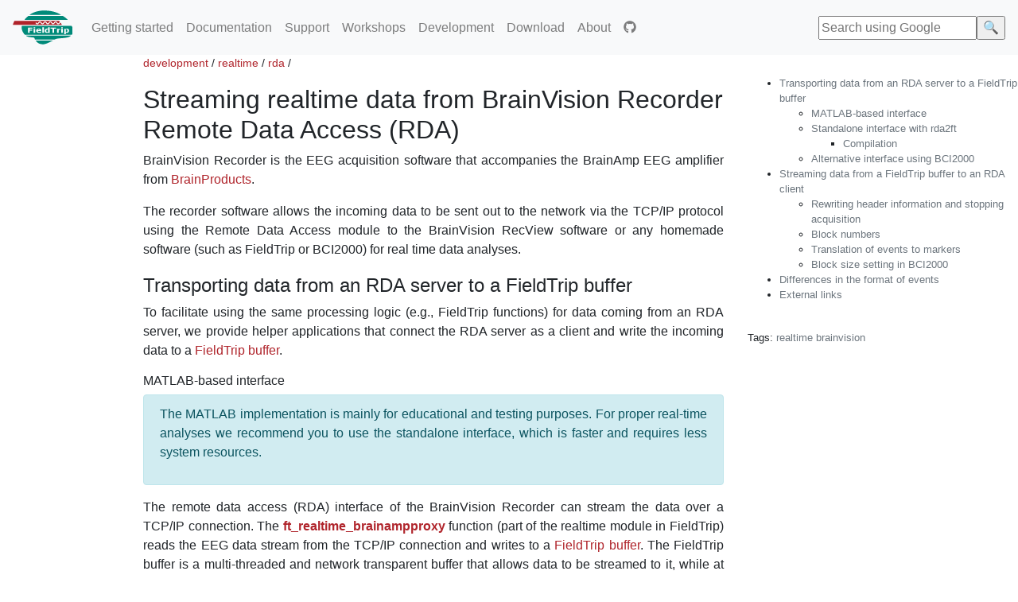

--- FILE ---
content_type: text/html
request_url: https://www.fieldtriptoolbox.org/development/realtime/rda/
body_size: 7030
content:
<!DOCTYPE html>
<html lang="en">
  <head>
    <meta charset="UTF-8">
<meta name="viewport" content="width=device-width, initial-scale=1.0">
<meta http-equiv="X-UA-Compatible" content="ie=edge">
<title>Streaming realtime data from BrainVision Recorder Remote Data Access (RDA) - FieldTrip toolbox</title>
<link rel="stylesheet" href="/assets/css/main.css">
<link rel="shortcut icon" href="/assets/icon/favicon.ico">
<link rel="me" value="@fieldtriptoolbox@fosstodon.org">

    <!-- This shows the favicon in the browser URL bar -->
<!-- The icons were generated with https://realfavicongenerator.net -->

<link rel="apple-touch-icon" sizes="180x180" href="/assets/icon/apple-touch-icon.png">
<link rel="icon" type="image/png" sizes="32x32" href="/assets/icon/favicon-32x32.png">
<link rel="icon" type="image/png" sizes="16x16" href="/assets/icon/favicon-16x16.png">
<link rel="mask-icon" href="/assets/icon/safari-pinned-tab.svg" color="#5bbad5">
<link rel="shortcut icon" href="/assets/icon/favicon.ico">
<meta name="msapplication-TileColor" content="#da532c">
<meta name="msapplication-config" content="browserconfig.xml">
<meta name="theme-color" content="#ffffff">

    <!-- Plausible website analytics -->
<script defer data-domain="fieldtriptoolbox.org" src="https://stats.fieldtriptoolbox.org/js/plausible.js"></script>
<script defer data-domain="fieldtriptoolbox.org" src="https://stats.fieldtriptoolbox.org/js/plausible.outbound-links.js"></script>
<script>window.plausible = window.plausible || function() { (window.plausible.q = window.plausible.q || []).push(arguments) }</script>

    <!-- Begin Jekyll SEO tag v2.8.0 -->
<title>Streaming realtime data from BrainVision Recorder Remote Data Access (RDA) | FieldTrip toolbox</title>
<meta name="generator" content="Jekyll v4.3.4" />
<meta property="og:title" content="Streaming realtime data from BrainVision Recorder Remote Data Access (RDA)" />
<meta property="og:locale" content="en_US" />
<meta name="description" content="FieldTrip - the toolbox for MEG, EEG and iEEG" />
<meta property="og:description" content="FieldTrip - the toolbox for MEG, EEG and iEEG" />
<link rel="canonical" href="https://www.fieldtriptoolbox.org/development/realtime/rda/" />
<meta property="og:url" content="https://www.fieldtriptoolbox.org/development/realtime/rda/" />
<meta property="og:site_name" content="FieldTrip toolbox" />
<meta property="og:type" content="website" />
<meta name="twitter:card" content="summary" />
<meta property="twitter:title" content="Streaming realtime data from BrainVision Recorder Remote Data Access (RDA)" />
<script type="application/ld+json">
{"@context":"https://schema.org","@type":"WebPage","dateModified":"2025-09-01T16:30:51+02:00","description":"FieldTrip - the toolbox for MEG, EEG and iEEG","headline":"Streaming realtime data from BrainVision Recorder Remote Data Access (RDA)","publisher":{"@type":"Organization","logo":{"@type":"ImageObject","url":"https://www.fieldtriptoolbox.org/assets/img/fieldtriplogo-high.png"}},"url":"https://www.fieldtriptoolbox.org/development/realtime/rda/"}</script>
<!-- End Jekyll SEO tag -->

  </head>

  <body>
    <nav class="navbar navbar-expand-md navbar-light bg-light sticky-top">
  <a class="navbar-brand" href="/">
    <img src="/assets/img/fieldtriplogo-75.png" width="75" alt="FieldTrip logo">
  </a>

  <button class="navbar-toggler" type="button" data-toggle="collapse" data-target="#navbarSupportedContent" aria-controls="navbarSupportedContent" aria-expanded="false" aria-label="Toggle navigation">
    <span class="navbar-toggler-icon"></span>
  </button>

  <div class="collapse navbar-collapse" id="navbarSupportedContent">
    <ul class="navbar-nav mr-auto">
      
        <li class="nav-item ">
          <a class="nav-link " href="/getting_started">Getting&nbsp;started</a>
        </li>
      
        <li class="nav-item ">
          <a class="nav-link " href="/documentation">Documentation</a>
        </li>
      
        <li class="nav-item ">
          <a class="nav-link " href="/support">Support</a>
        </li>
      
        <li class="nav-item ">
          <a class="nav-link " href="/workshop">Workshops</a>
        </li>
      
        <li class="nav-item ">
          <a class="nav-link " href="/development">Development</a>
        </li>
      
        <li class="nav-item ">
          <a class="nav-link " href="/download">Download</a>
        </li>
      
        <li class="nav-item ">
          <a class="nav-link " href="/about">About</a>
        </li>
      

      <li class="nav-item">
        <a class="nav-link" href="https://github.com/fieldtrip">
          <span class="fab fa-github"></span>
        </a>
      </li>
    </ul>
    
    <!-- Website and mailing list search -->
<form method="get" action="https://www.google.com/search"><input type="hidden" name="q" value="site:www.fieldtriptoolbox.org OR site:mailman.science.ru.nl/pipermail/fieldtrip"/><input type="text" name="q" placeholder="Search using Google"><input type="submit" value="🔍" /></form>

    
  </div>
</nav>


    <div class="container">
     <div class="row">

        <div class="col-sm-1">
          
        </div>
        <div class="col-sm-8 main-page-content">
          



<small><p>



<a href="/development">development</a> /




<a href="/development/realtime">realtime</a> /




<a href="/development/realtime/rda">rda</a> /


</p></small>
          
          <h1>Streaming realtime data from BrainVision Recorder Remote Data Access (RDA)</h1>
          
          <p>BrainVision Recorder is the EEG acquisition software that accompanies the BrainAmp EEG amplifier from <a href="http://www.brainproducts.com/">BrainProducts</a>.</p>

<p>The recorder software allows the incoming data to be sent out to the network via the TCP/IP protocol using the Remote Data Access module to the BrainVision RecView software or any homemade software (such as FieldTrip or BCI2000) for real time data analyses.</p>

<h2 id="transporting-data-from-an-rda-server-to-a-fieldtrip-buffer">Transporting data from an RDA server to a FieldTrip buffer</h2>

<p>To facilitate using the same processing logic (e.g., FieldTrip functions) for data coming from an RDA server, we provide helper applications that connect the RDA server as a client and write the incoming data to a <a href="/development/realtime/buffer">FieldTrip buffer</a>.</p>

<h3 id="matlab-based-interface">MATLAB-based interface</h3>

<div class="alert alert-info">

  <p>The MATLAB implementation is mainly for educational and testing purposes. For proper real-time analyses we recommend you to use the standalone interface, which is faster and requires less system resources.</p>
</div>

<p>The remote data access (RDA) interface of the BrainVision Recorder can stream the data over a TCP/IP connection. The <strong><a href="/reference/realtime/example/ft_realtime_brainampproxy">ft_realtime_brainampproxy</a></strong> function (part of the realtime module in FieldTrip) reads the EEG data stream from the TCP/IP connection and writes to a <a href="/development/realtime">FieldTrip buffer</a>. The FieldTrip buffer is a multi-threaded and network transparent buffer that allows data to be streamed to it, while at the same time allowing another MATLAB session on the same or another computer to read data from the buffer for analysis.</p>

<p>Subsequently in another MATLAB session you can read from the FieldTrip buffer using the <strong><a href="/reference/fileio/ft_read_header">ft_read_header</a></strong>, <strong><a href="/reference/fileio/ft_read_data">ft_read_data</a></strong> and <strong><a href="/reference/fileio/ft_read_event">ft_read_event</a></strong> functions by specifying %%’buffer://hostname:port’%% as the filename to the reading functions, e.g.</p>

<div class="language-matlab highlighter-rouge"><div class="highlight"><pre class="highlight"><code><span class="n">hdr</span> <span class="o">=</span> <span class="n">ft_read_header</span><span class="p">(</span><span class="s1">'buffer://hostname:port'</span><span class="p">);</span>
<span class="n">dat</span> <span class="o">=</span> <span class="n">ft_read_data</span><span class="p">(</span><span class="s1">'buffer://hostname:port'</span><span class="p">,</span> <span class="s1">'begsample'</span><span class="p">,</span> <span class="mi">1</span><span class="p">,</span> <span class="s1">'endsample'</span><span class="p">,</span> <span class="n">hdr</span><span class="o">.</span><span class="n">Fs</span><span class="p">);</span>
</code></pre></div></div>

<p>The TCP/IP interface in MATLAB is implemented in the freely available <a href="http://mathworks.com/matlabcentral/fileexchange/345">TCP/UDP/IP toolbox</a>. You should download this toolbox and add it to your MATLAB path if you want to use the <strong><a href="/reference/realtime/example/ft_realtime_brainampproxy">ft_realtime_brainampproxy</a></strong> function.</p>

<h3 id="standalone-interface-with-rda2ft">Standalone interface with rda2ft</h3>

<p>Instead of <strong><a href="/reference/realtime/example/ft_realtime_brainampproxy">ft_realtime_brainampproxy</a></strong> and MATLAB, you can use <strong>rda2ft</strong>. It transports data from an RDA server to a FieldTrip buffer and is available in source code or compiled for different operating systems. <strong>rda2ft</strong> is written in C and takes 4 command line arguments, where the first two are mandatory:</p>

<div class="language-matlab highlighter-rouge"><div class="highlight"><pre class="highlight"><code><span class="n">rda2ft</span> <span class="n">rdaHostname</span> <span class="n">rdaPort</span> <span class="p">[</span><span class="n">ftHostname</span><span class="p">]</span> <span class="p">[</span><span class="n">ftPort</span><span class="p">]</span>
</code></pre></div></div>

<p>For example, if you run rda2ft on the BrainVision acquisition computer (i.e. the 32-bit RDA server is running on localhost) and if you want to stream the data to a remote buffer on mentat205:1972, you would type:</p>

<div class="language-matlab highlighter-rouge"><div class="highlight"><pre class="highlight"><code><span class="n">rda2ft</span> <span class="n">localhost</span> <span class="mi">51244</span> <span class="n">mentat205</span> <span class="mi">1972</span>
</code></pre></div></div>

<p>For spawning a local FieldTrip buffer within <strong>rda2ft</strong> at port 1234, you would use a dash (-) instead of the second hostname and write:</p>

<div class="language-matlab highlighter-rouge"><div class="highlight"><pre class="highlight"><code><span class="n">rda2ft</span> <span class="n">localhost</span> <span class="mi">51244</span> <span class="o">-</span> <span class="mi">1234</span>
</code></pre></div></div>

<p>Leaving out the last two arguments spawns a local buffer on the default port 1972.</p>

<div class="language-matlab highlighter-rouge"><div class="highlight"><pre class="highlight"><code><span class="n">rda2ft</span> <span class="n">localhost</span> <span class="mi">51244</span>
</code></pre></div></div>

<p>To execute this in combination with MNE, you can modify <a href="https://mne.tools/mne-realtime/auto_examples/plot_ftclient_rt_average.html">this code</a> to run the above command. The <code class="language-matlab highlighter-rouge"><span class="n">FieldTripClient</span></code> class will receive the data.</p>

<h4 id="compilation">Compilation</h4>

<p>On the command line, change to the “realtime/datasource/BrainAmp” directory and type “make”. The Makefile will also work with the MinGW compiler on Windows. You will need to <a href="/development/realtime/reference_implementation#compiling_the_code">compile</a> the <strong>libbuffer</strong> library first.</p>

<h3 id="alternative-interface-using-bci2000">Alternative interface using BCI2000</h3>

<p>The RDA interface to BrainVision Recorder is also supported by <a href="http://www.bci2000.org">BCI2000</a>, which means that you can use the interface between BCI2000 and FieldTrip as an alternative to the <strong><a href="/reference/realtime/example/ft_realtime_brainampproxy">ft_realtime_brainampproxy</a></strong>. That interface is documented <a href="/development/realtime/bci2000">here</a> and <a href="http://www.bci2000.org/wiki/index.php/Contributions:FieldTripBuffer">here</a>.</p>

<h2 id="streaming-data-from-a-fieldtrip-buffer-to-an-rda-client">Streaming data from a FieldTrip buffer to an RDA client</h2>

<p>We have also developed a tool that acts as an RDA <em>server</em> with a FieldTrip buffer as its data source. This enables users to connect any data acquisition system that can write to a FieldTrip buffer to any piece of analysis software that can read from the RDA client interface. This tool is written in C with a simple API to spawn the server thread, and as such can be easily embedded in bigger applications. So far we only provide one example, namely <strong>demo_buffer_rda</strong> in the <code class="language-matlab highlighter-rouge"><span class="n">realtime</span><span class="p">/</span><span class="n">buffer</span><span class="p">/</span><span class="n">test</span></code> directory. Usually the RDA server will be spawned by the same application that hosts the FieldTrip buffer, but this is not necessary - actually the two servers can even run on different machines.</p>

<p>Users can spawn both a server for 16-bit integer data (default port 51234), which only streams out data if the FieldTrip buffer actually contains 16-bit data itself, and a server for 32-bit floating point data (default port 51244), which automatically converts the data contained in the FieldTrip buffer on the fly.</p>

<h3 id="rewriting-header-information-and-stopping-acquisition">Rewriting header information and stopping acquisition</h3>

<p>While the RDA protocol knows a “STOP” packet to indicate that data acquisition has stopped, the FieldTrip buffer does not know such a thing. On the other hand, a FieldTrip buffer can easily be rewritten with different headers (also different numbers of channels) at any time.</p>

<p>Currently, the FieldTrip to RDA converter tries to detect this by keeping track of the number of samples that are present in the buffer. If this number decreases (most often to 0), the tool assumes a new header has been written, sends an RDA stop packet to all connected clients, re-reads the header information from the FieldTrip buffer, and restarts the clients (if they are still connected) with a new START packet.</p>

<h3 id="block-numbers">Block numbers</h3>

<p>All data packets in an RDA stream contain a block number, which is unknown in the FieldTrip buffer. The conversion tool uses <em>one</em> internal counter of blocks it read from the buffer since the header information was picked up, and sends this along. This means that multiple RDA clients get the same block number, even if one of them has connected much later and thus missed lots of blocks.</p>

<h3 id="translation-of-events-to-markers">Translation of events to markers</h3>

<p>In the FieldTrip buffer, <strong>events</strong> are represented by a triple (sample,offset,duration) for the timing, as well as <em>type</em> and <em>value</em> fields, where the latter two can contain an arbitrary number of almost arbitrary elements (integers, characters, real numbers, …). Somehow this needs to be matched to the <strong>markers</strong> that RDA knows about, which means a representation by (nPosition,nPoints) for the timing, a channel number <em>nChannel</em> that refers to the source of the event, and a single <em>type</em> string.</p>

<p>Currently, the translation scheme is the following:</p>

<table>
  <thead>
    <tr>
      <th>FT event element</th>
      <th>RDA marker element</th>
    </tr>
  </thead>
  <tbody>
    <tr>
      <td>sample</td>
      <td>nPosition (*)</td>
    </tr>
    <tr>
      <td>duration</td>
      <td>nPoints</td>
    </tr>
    <tr>
      <td>offset</td>
      <td>-</td>
    </tr>
    <tr>
      <td>-</td>
      <td>nChannel = -1</td>
    </tr>
    <tr>
      <td>type:value</td>
      <td>typeString</td>
    </tr>
  </tbody>
</table>

<p>where the fixed value -1 for <em>nChannel</em> is defined as the “don’t care” value by the RDA protocol.
To clarify the last row, the following rules are applied for the <em>type</em> and *value* field:</p>

<ul>
  <li>If both are strings, e.g., <em>type</em>=”button” and <em>value</em>=”right”, the RDA marker will contain the type string “button:right”</li>
  <li>If the <em>value</em> field is not a string, it will be replace by “-“. For example, if button presses are encoded by a number, the RDA marker might look like “button:-“</li>
  <li>If the <em>type</em> field is not a string, it will be replaced by “FT”, yielding something like “FT:right”</li>
  <li>If neither <em>type</em> nor <em>value</em> are strings, the marker description is always “FT:-“</li>
</ul>

<p>(<em>) Actually, the _nPosition</em> field of RDA markers is supposed to be relative to the same data block, that is, if the current data block starts at sample index 4000, and a marker with <em>nPosition=10</em> is sent along, the corresponding _sample* index would be 4010. Now, a difficulty lies in the fact that in the FieldTrip buffer, events that relate to a certain sample might only be present after that specific sample has already been sent out by the RDA server. This means that it needs to be send as a marker in the next data block, but then the sample index cannot be represented as a positive number anymore, because it refers to a block in the past.</p>

<h3 id="block-size-setting-in-bci2000">Block size setting in BCI2000</h3>

<p>If the FieldTrip-to-RDA streaming tool is used for sending data to BCI2000, care should be taken to select a reasonable block size in the BCI2000 RDA client setup: This should match the block size of the acquisition system that writes to the FieldTrip buffer, since the attached RDA server will usually stream out the data using the same blocks. However, there is no guarantee that all data blocks sent out will be of equal size.</p>

<h2 id="differences-in-the-format-of-events">Differences in the format of events</h2>

<p>RDA -&gt; FieldTrip: Channel number field of RDA markers should be matched to value field of FieldTrip buffer events, type string should be converted to FieldTrip event <em>type</em> field (keep as string, but remove trailing zero).</p>

<h2 id="external-links">External links</h2>

<ul>
  <li><a href="http://www.brainproducts.com">http://www.brainproducts.com</a></li>
  <li><a href="http://www.bci2000.org">http://www.bci2000.org</a></li>
  <li><a href="http://mathworks.com/matlabcentral/fileexchange/345">http://mathworks.com/matlabcentral/fileexchange/345</a></li>
</ul>

        </div>
        <div class="col-sm-3">
          <div class="page-toc">


  <ul id="toc" class="section-nav">
<li class="toc-entry toc-h2"><a href="#transporting-data-from-an-rda-server-to-a-fieldtrip-buffer">Transporting data from an RDA server to a FieldTrip buffer</a>
<ul>
<li class="toc-entry toc-h3"><a href="#matlab-based-interface">MATLAB-based interface</a></li>
<li class="toc-entry toc-h3"><a href="#standalone-interface-with-rda2ft">Standalone interface with rda2ft</a>
<ul>
<li class="toc-entry toc-h4"><a href="#compilation">Compilation</a></li>
</ul>
</li>
<li class="toc-entry toc-h3"><a href="#alternative-interface-using-bci2000">Alternative interface using BCI2000</a></li>
</ul>
</li>
<li class="toc-entry toc-h2"><a href="#streaming-data-from-a-fieldtrip-buffer-to-an-rda-client">Streaming data from a FieldTrip buffer to an RDA client</a>
<ul>
<li class="toc-entry toc-h3"><a href="#rewriting-header-information-and-stopping-acquisition">Rewriting header information and stopping acquisition</a></li>
<li class="toc-entry toc-h3"><a href="#block-numbers">Block numbers</a></li>
<li class="toc-entry toc-h3"><a href="#translation-of-events-to-markers">Translation of events to markers</a></li>
<li class="toc-entry toc-h3"><a href="#block-size-setting-in-bci2000">Block size setting in BCI2000</a></li>
</ul>
</li>
<li class="toc-entry toc-h2"><a href="#differences-in-the-format-of-events">Differences in the format of events</a></li>
<li class="toc-entry toc-h2"><a href="#external-links">External links</a></li>
</ul>



  &nbsp;




  <p>
  Tags:
  
    <a href="/tag/realtime/">realtime</a>
  
    <a href="/tag/brainvision/">brainvision</a>
  
  </p>



</div>

        </div>
      </div>
    </div>

    <!-- JS -->
<script defer src="https://use.fontawesome.com/releases/v5.0.8/js/all.js" integrity="sha384-SlE991lGASHoBfWbelyBPLsUlwY1GwNDJo3jSJO04KZ33K2bwfV9YBauFfnzvynJ" crossorigin="anonymous"></script>
<script src="https://cdn.jsdelivr.net/npm/jquery@3.5.1/dist/jquery.slim.min.js" integrity="sha384-DfXdz2htPH0lsSSs5nCTpuj/zy4C+OGpamoFVy38MVBnE+IbbVYUew+OrCXaRkfj" crossorigin="anonymous"></script>
<script src="https://cdn.jsdelivr.net/npm/popper.js@1.16.1/dist/umd/popper.min.js" integrity="sha384-9/reFTGAW83EW2RDu2S0VKaIzap3H66lZH81PoYlFhbGU+6BZp6G7niu735Sk7lN" crossorigin="anonymous"></script>
<script src="https://cdn.jsdelivr.net/npm/bootstrap@4.6.2/dist/js/bootstrap.min.js" integrity="sha384-+sLIOodYLS7CIrQpBjl+C7nPvqq+FbNUBDunl/OZv93DB7Ln/533i8e/mZXLi/P+" crossorigin="anonymous"></script>

<script defer src="/assets/script/copy-code-button.js"></script>

<footer class="footer">
  <div class="container">

    <div class="row">
      <div class="col-sm-1">

      </div>
      <div class="footer-content col-md-4 text-muted small">
        <p>Edit <a href="https://github.com/fieldtrip/website/blob/master/development/realtime/rda.md">this page on GitHub</a>.</p>
        <p>This page was last modified on 2025-09-01 16:30 +0200</p>
        <p>Copyright (C) 1999-2026; <a href="https://creativecommons.org/licenses/by-sa/4.0/"><span class="fab fa-creative-commons"></span> License</a>; <a href="/privacy">Privacy</a></p>
      </div>
      <div class="footer-content col-md-4 text-muted small">
        <!-- further footer content can go here -->
      </div>
      <div class="col-sm-3">
      </div>
    </div>

  </div>
</footer>

<!-- Add anchors to all headings, see https://www.bryanbraun.com/anchorjs -->
<script src="https://cdnjs.cloudflare.com/ajax/libs/anchor-js/4.2.2/anchor.js" integrity="sha384-HElOY1oibbNAQVjxafaUDbLFY5ndMxTz9e+q4KXScE8f47emG0BJne2ZvJxS0lWD" crossorigin="anonymous"></script>

<!-- Add anchors just before the closing body tag, see https://www.bryanbraun.com/anchorjs -->
<script>
  anchors.options.visible = 'always';
  anchors.options.visible = 'touch';
  anchors.add('h1');
  anchors.add('h2');
  anchors.add('h3');
  anchors.add('h4');
  anchors.add('h5');
  anchors.add('h6');
</script>

  </body>
</html>


--- FILE ---
content_type: text/css
request_url: https://www.fieldtriptoolbox.org/assets/css/custom/copy-code-button.css
body_size: 123
content:
pre.highlight > button {
  opacity: 0;
  position: absolute;
  right: 5%;
}

pre.highlight:hover > button {
  opacity: 1;
}

pre.highlight > button:active,
pre.highlight > button:focus {
  opacity: 1;
}


--- FILE ---
content_type: text/javascript
request_url: https://www.fieldtriptoolbox.org/assets/script/copy-code-button.js
body_size: 341
content:
var codeBlocks = document.querySelectorAll('pre.highlight');

console.log(codeBlocks);

codeBlocks.forEach(function (codeBlock) {
  var copyButton = document.createElement('button');
  copyButton.className = 'copy';
  copyButton.type = 'button';
  copyButton.ariaLabel = 'Copy code to clipboard';
  copyButton.innerText = 'Copy';

  codeBlock.prepend(copyButton);

  copyButton.addEventListener('click', function () {
    var code = codeBlock.querySelector('code').innerText.trim();
    window.navigator.clipboard.writeText(code);

    copyButton.innerText = 'Copied';
    var fourSeconds = 4000;

    setTimeout(function () {
      copyButton.innerText = 'Copy';
    }, fourSeconds);
  });
});
